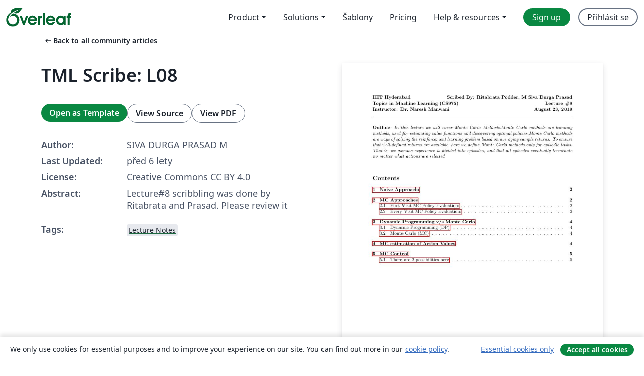

--- FILE ---
content_type: text/html; charset=utf-8
request_url: https://cs.overleaf.com/articles/tml-scribe-l08/wqhhzhgdprbd
body_size: 14407
content:
<!DOCTYPE html><html lang="cs"><head><title translate="no">TML Scribe: L08 - Overleaf, Online LaTeX editor</title><meta name="twitter:title" content="TML Scribe: L08"><meta name="og:title" content="TML Scribe: L08"><meta name="description" content="Lecture#8 scribbling was done by Ritabrata and Prasad. Please review it"><meta itemprop="description" content="Lecture#8 scribbling was done by Ritabrata and Prasad. Please review it"><meta itemprop="image" content="https://writelatex.s3.amazonaws.com/published_ver/11194.jpeg?X-Amz-Expires=14400&amp;X-Amz-Date=20260127T225812Z&amp;X-Amz-Algorithm=AWS4-HMAC-SHA256&amp;X-Amz-Credential=AKIAWJBOALPNFPV7PVH5/20260127/us-east-1/s3/aws4_request&amp;X-Amz-SignedHeaders=host&amp;X-Amz-Signature=875267b97544bb2fe0c1acfd5f197836ca9daf2815e1e0f23a3a25ae46980ce2"><meta name="image" content="https://writelatex.s3.amazonaws.com/published_ver/11194.jpeg?X-Amz-Expires=14400&amp;X-Amz-Date=20260127T225812Z&amp;X-Amz-Algorithm=AWS4-HMAC-SHA256&amp;X-Amz-Credential=AKIAWJBOALPNFPV7PVH5/20260127/us-east-1/s3/aws4_request&amp;X-Amz-SignedHeaders=host&amp;X-Amz-Signature=875267b97544bb2fe0c1acfd5f197836ca9daf2815e1e0f23a3a25ae46980ce2"><meta itemprop="name" content="Overleaf, the Online LaTeX Editor"><meta name="twitter:card" content="summary"><meta name="twitter:site" content="@overleaf"><meta name="twitter:description" content="An online LaTeX editor that’s easy to use. No installation, real-time collaboration, version control, hundreds of LaTeX templates, and more."><meta name="twitter:image" content="https://cdn.overleaf.com/img/ol-brand/overleaf_og_logo.png"><meta property="fb:app_id" content="400474170024644"><meta property="og:description" content="An online LaTeX editor that’s easy to use. No installation, real-time collaboration, version control, hundreds of LaTeX templates, and more."><meta property="og:image" content="https://cdn.overleaf.com/img/ol-brand/overleaf_og_logo.png"><meta property="og:type" content="website"><meta name="viewport" content="width=device-width, initial-scale=1.0, user-scalable=yes"><link rel="icon" sizes="32x32" href="https://cdn.overleaf.com/favicon-32x32.png"><link rel="icon" sizes="16x16" href="https://cdn.overleaf.com/favicon-16x16.png"><link rel="icon" href="https://cdn.overleaf.com/favicon.svg" type="image/svg+xml"><link rel="apple-touch-icon" href="https://cdn.overleaf.com/apple-touch-icon.png"><link rel="mask-icon" href="https://cdn.overleaf.com/mask-favicon.svg" color="#046530"><link rel="canonical" href="https://cs.overleaf.com/articles/tml-scribe-l08/wqhhzhgdprbd"><link rel="manifest" href="https://cdn.overleaf.com/web.sitemanifest"><link rel="stylesheet" href="https://cdn.overleaf.com/stylesheets/main-style-b21ed8b154ab14d3b70e.css" id="main-stylesheet"><link rel="alternate" href="https://www.overleaf.com/articles/tml-scribe-l08/wqhhzhgdprbd" hreflang="en"><link rel="alternate" href="https://cs.overleaf.com/articles/tml-scribe-l08/wqhhzhgdprbd" hreflang="cs"><link rel="alternate" href="https://es.overleaf.com/articles/tml-scribe-l08/wqhhzhgdprbd" hreflang="es"><link rel="alternate" href="https://pt.overleaf.com/articles/tml-scribe-l08/wqhhzhgdprbd" hreflang="pt"><link rel="alternate" href="https://fr.overleaf.com/articles/tml-scribe-l08/wqhhzhgdprbd" hreflang="fr"><link rel="alternate" href="https://de.overleaf.com/articles/tml-scribe-l08/wqhhzhgdprbd" hreflang="de"><link rel="alternate" href="https://sv.overleaf.com/articles/tml-scribe-l08/wqhhzhgdprbd" hreflang="sv"><link rel="alternate" href="https://tr.overleaf.com/articles/tml-scribe-l08/wqhhzhgdprbd" hreflang="tr"><link rel="alternate" href="https://it.overleaf.com/articles/tml-scribe-l08/wqhhzhgdprbd" hreflang="it"><link rel="alternate" href="https://cn.overleaf.com/articles/tml-scribe-l08/wqhhzhgdprbd" hreflang="zh-CN"><link rel="alternate" href="https://no.overleaf.com/articles/tml-scribe-l08/wqhhzhgdprbd" hreflang="no"><link rel="alternate" href="https://ru.overleaf.com/articles/tml-scribe-l08/wqhhzhgdprbd" hreflang="ru"><link rel="alternate" href="https://da.overleaf.com/articles/tml-scribe-l08/wqhhzhgdprbd" hreflang="da"><link rel="alternate" href="https://ko.overleaf.com/articles/tml-scribe-l08/wqhhzhgdprbd" hreflang="ko"><link rel="alternate" href="https://ja.overleaf.com/articles/tml-scribe-l08/wqhhzhgdprbd" hreflang="ja"><link rel="preload" href="https://cdn.overleaf.com/js/cs-json-2ab4a06e238391f39a71.js" as="script" nonce="Mi3sgpyxVmshMxtSTs/+WQ=="><script type="text/javascript" nonce="Mi3sgpyxVmshMxtSTs/+WQ==" id="ga-loader" data-ga-token="UA-112092690-1" data-ga-token-v4="G-RV4YBCCCWJ" data-cookie-domain=".overleaf.com" data-session-analytics-id="b5d27231-970f-46ef-b88c-0b650cbd166d">var gaSettings = document.querySelector('#ga-loader').dataset;
var gaid = gaSettings.gaTokenV4;
var gaToken = gaSettings.gaToken;
var cookieDomain = gaSettings.cookieDomain;
var sessionAnalyticsId = gaSettings.sessionAnalyticsId;
if(gaid) {
    var additionalGaConfig = sessionAnalyticsId ? { 'user_id': sessionAnalyticsId } : {};
    window.dataLayer = window.dataLayer || [];
    function gtag(){
        dataLayer.push(arguments);
    }
    gtag('js', new Date());
    gtag('config', gaid, { 'anonymize_ip': true, ...additionalGaConfig });
}
if (gaToken) {
    window.ga = window.ga || function () {
        (window.ga.q = window.ga.q || []).push(arguments);
    }, window.ga.l = 1 * new Date();
}
var loadGA = window.olLoadGA = function() {
    if (gaid) {
        var s = document.createElement('script');
        s.setAttribute('async', 'async');
        s.setAttribute('src', 'https://www.googletagmanager.com/gtag/js?id=' + gaid);
        document.querySelector('head').append(s);
    } 
    if (gaToken) {
        (function(i,s,o,g,r,a,m){i['GoogleAnalyticsObject']=r;i[r]=i[r]||function(){
        (i[r].q=i[r].q||[]).push(arguments)},i[r].l=1*new Date();a=s.createElement(o),
        m=s.getElementsByTagName(o)[0];a.async=1;a.src=g;m.parentNode.insertBefore(a,m)
        })(window,document,'script','//www.google-analytics.com/analytics.js','ga');
        ga('create', gaToken, cookieDomain.replace(/^\./, ""));
        ga('set', 'anonymizeIp', true);
        if (sessionAnalyticsId) {
            ga('set', 'userId', sessionAnalyticsId);
        }
        ga('send', 'pageview');
    }
};
// Check if consent given (features/cookie-banner)
var oaCookie = document.cookie.split('; ').find(function(cookie) {
    return cookie.startsWith('oa=');
});
if(oaCookie) {
    var oaCookieValue = oaCookie.split('=')[1];
    if(oaCookieValue === '1') {
        loadGA();
    }
}
</script><meta name="ol-csrfToken" content="cICSYj1x-Y5J9tENwA6OexCljXG4wR7myFcM"><meta name="ol-baseAssetPath" content="https://cdn.overleaf.com/"><meta name="ol-mathJaxPath" content="/js/libs/mathjax-3.2.2/es5/tex-svg-full.js"><meta name="ol-dictionariesRoot" content="/js/dictionaries/0.0.3/"><meta name="ol-usersEmail" content=""><meta name="ol-ab" data-type="json" content="{}"><meta name="ol-user_id"><meta name="ol-i18n" data-type="json" content="{&quot;currentLangCode&quot;:&quot;cs&quot;}"><meta name="ol-ExposedSettings" data-type="json" content="{&quot;isOverleaf&quot;:true,&quot;appName&quot;:&quot;Overleaf&quot;,&quot;adminEmail&quot;:&quot;support@overleaf.com&quot;,&quot;dropboxAppName&quot;:&quot;Overleaf&quot;,&quot;ieeeBrandId&quot;:15,&quot;hasAffiliationsFeature&quot;:true,&quot;hasSamlFeature&quot;:true,&quot;samlInitPath&quot;:&quot;/saml/ukamf/init&quot;,&quot;hasLinkUrlFeature&quot;:true,&quot;hasLinkedProjectFileFeature&quot;:true,&quot;hasLinkedProjectOutputFileFeature&quot;:true,&quot;siteUrl&quot;:&quot;https://www.overleaf.com&quot;,&quot;emailConfirmationDisabled&quot;:false,&quot;maxEntitiesPerProject&quot;:2000,&quot;maxUploadSize&quot;:52428800,&quot;projectUploadTimeout&quot;:120000,&quot;recaptchaSiteKey&quot;:&quot;6LebiTwUAAAAAMuPyjA4pDA4jxPxPe2K9_ndL74Q&quot;,&quot;recaptchaDisabled&quot;:{&quot;invite&quot;:true,&quot;login&quot;:false,&quot;passwordReset&quot;:false,&quot;register&quot;:false,&quot;addEmail&quot;:false},&quot;textExtensions&quot;:[&quot;tex&quot;,&quot;latex&quot;,&quot;sty&quot;,&quot;cls&quot;,&quot;bst&quot;,&quot;bib&quot;,&quot;bibtex&quot;,&quot;txt&quot;,&quot;tikz&quot;,&quot;mtx&quot;,&quot;rtex&quot;,&quot;md&quot;,&quot;asy&quot;,&quot;lbx&quot;,&quot;bbx&quot;,&quot;cbx&quot;,&quot;m&quot;,&quot;lco&quot;,&quot;dtx&quot;,&quot;ins&quot;,&quot;ist&quot;,&quot;def&quot;,&quot;clo&quot;,&quot;ldf&quot;,&quot;rmd&quot;,&quot;lua&quot;,&quot;gv&quot;,&quot;mf&quot;,&quot;yml&quot;,&quot;yaml&quot;,&quot;lhs&quot;,&quot;mk&quot;,&quot;xmpdata&quot;,&quot;cfg&quot;,&quot;rnw&quot;,&quot;ltx&quot;,&quot;inc&quot;],&quot;editableFilenames&quot;:[&quot;latexmkrc&quot;,&quot;.latexmkrc&quot;,&quot;makefile&quot;,&quot;gnumakefile&quot;],&quot;validRootDocExtensions&quot;:[&quot;tex&quot;,&quot;Rtex&quot;,&quot;ltx&quot;,&quot;Rnw&quot;],&quot;fileIgnorePattern&quot;:&quot;**/{{__MACOSX,.git,.texpadtmp,.R}{,/**},.!(latexmkrc),*.{dvi,aux,log,toc,out,pdfsync,synctex,synctex(busy),fdb_latexmk,fls,nlo,ind,glo,gls,glg,bbl,blg,doc,docx,gz,swp}}&quot;,&quot;sentryAllowedOriginRegex&quot;:&quot;^(https://[a-z]+\\\\.overleaf.com|https://cdn.overleaf.com|https://compiles.overleafusercontent.com)/&quot;,&quot;sentryDsn&quot;:&quot;https://4f0989f11cb54142a5c3d98b421b930a@app.getsentry.com/34706&quot;,&quot;sentryEnvironment&quot;:&quot;production&quot;,&quot;sentryRelease&quot;:&quot;7df54e5a0dbd256aa3c0f3da2f9838316caea82a&quot;,&quot;hotjarId&quot;:&quot;5148484&quot;,&quot;hotjarVersion&quot;:&quot;6&quot;,&quot;enableSubscriptions&quot;:true,&quot;gaToken&quot;:&quot;UA-112092690-1&quot;,&quot;gaTokenV4&quot;:&quot;G-RV4YBCCCWJ&quot;,&quot;propensityId&quot;:&quot;propensity-001384&quot;,&quot;cookieDomain&quot;:&quot;.overleaf.com&quot;,&quot;templateLinks&quot;:[{&quot;name&quot;:&quot;Journal articles&quot;,&quot;url&quot;:&quot;/gallery/tagged/academic-journal&quot;,&quot;trackingKey&quot;:&quot;academic-journal&quot;},{&quot;name&quot;:&quot;Books&quot;,&quot;url&quot;:&quot;/gallery/tagged/book&quot;,&quot;trackingKey&quot;:&quot;book&quot;},{&quot;name&quot;:&quot;Formal letters&quot;,&quot;url&quot;:&quot;/gallery/tagged/formal-letter&quot;,&quot;trackingKey&quot;:&quot;formal-letter&quot;},{&quot;name&quot;:&quot;Assignments&quot;,&quot;url&quot;:&quot;/gallery/tagged/homework&quot;,&quot;trackingKey&quot;:&quot;homework-assignment&quot;},{&quot;name&quot;:&quot;Posters&quot;,&quot;url&quot;:&quot;/gallery/tagged/poster&quot;,&quot;trackingKey&quot;:&quot;poster&quot;},{&quot;name&quot;:&quot;Presentations&quot;,&quot;url&quot;:&quot;/gallery/tagged/presentation&quot;,&quot;trackingKey&quot;:&quot;presentation&quot;},{&quot;name&quot;:&quot;Reports&quot;,&quot;url&quot;:&quot;/gallery/tagged/report&quot;,&quot;trackingKey&quot;:&quot;lab-report&quot;},{&quot;name&quot;:&quot;CVs and résumés&quot;,&quot;url&quot;:&quot;/gallery/tagged/cv&quot;,&quot;trackingKey&quot;:&quot;cv&quot;},{&quot;name&quot;:&quot;Theses&quot;,&quot;url&quot;:&quot;/gallery/tagged/thesis&quot;,&quot;trackingKey&quot;:&quot;thesis&quot;},{&quot;name&quot;:&quot;view_all&quot;,&quot;url&quot;:&quot;/latex/templates&quot;,&quot;trackingKey&quot;:&quot;view-all&quot;}],&quot;labsEnabled&quot;:true,&quot;wikiEnabled&quot;:true,&quot;templatesEnabled&quot;:true,&quot;cioWriteKey&quot;:&quot;2530db5896ec00db632a&quot;,&quot;cioSiteId&quot;:&quot;6420c27bb72163938e7d&quot;,&quot;linkedInInsightsPartnerId&quot;:&quot;7472905&quot;}"><meta name="ol-splitTestVariants" data-type="json" content="{&quot;hotjar-marketing&quot;:&quot;default&quot;}"><meta name="ol-splitTestInfo" data-type="json" content="{&quot;hotjar-marketing&quot;:{&quot;phase&quot;:&quot;release&quot;,&quot;badgeInfo&quot;:{&quot;tooltipText&quot;:&quot;&quot;,&quot;url&quot;:&quot;&quot;}}}"><meta name="ol-algolia" data-type="json" content="{&quot;appId&quot;:&quot;SK53GL4JLY&quot;,&quot;apiKey&quot;:&quot;9ac63d917afab223adbd2cd09ad0eb17&quot;,&quot;indexes&quot;:{&quot;wiki&quot;:&quot;learn-wiki&quot;,&quot;gallery&quot;:&quot;gallery-production&quot;}}"><meta name="ol-isManagedAccount" data-type="boolean"><meta name="ol-shouldLoadHotjar" data-type="boolean"></head><body class="website-redesign" data-theme="default"><a class="skip-to-content" href="#main-content">Skip to content</a><nav class="navbar navbar-default navbar-main navbar-expand-lg website-redesign-navbar" aria-label="Primary"><div class="container-fluid navbar-container"><div class="navbar-header"><a class="navbar-brand" href="/" aria-label="Overleaf"><div class="navbar-logo"></div></a></div><button class="navbar-toggler collapsed" id="navbar-toggle-btn" type="button" data-bs-toggle="collapse" data-bs-target="#navbar-main-collapse" aria-controls="navbar-main-collapse" aria-expanded="false" aria-label="Toggle Pro navigaci"><span class="material-symbols" aria-hidden="true" translate="no">menu</span></button><div class="navbar-collapse collapse" id="navbar-main-collapse"><ul class="nav navbar-nav navbar-right ms-auto" role="menubar"><!-- loop over header_extras--><li class="dropdown subdued" role="none"><button class="dropdown-toggle" aria-haspopup="true" aria-expanded="false" data-bs-toggle="dropdown" role="menuitem" event-tracking="menu-expand" event-tracking-mb="true" event-tracking-trigger="click" event-segmentation="{&quot;item&quot;:&quot;product&quot;,&quot;location&quot;:&quot;top-menu&quot;}">Product</button><ul class="dropdown-menu dropdown-menu-end" role="menu"><li role="none"><a class="dropdown-item" role="menuitem" href="/about/features-overview" event-tracking="menu-click" event-tracking-mb="true" event-tracking-trigger="click" event-segmentation='{"item":"premium-features","location":"top-menu"}'>Vlastnosti</a></li><li role="none"><a class="dropdown-item" role="menuitem" href="/about/ai-features" event-tracking="menu-click" event-tracking-mb="true" event-tracking-trigger="click" event-segmentation='{"item":"ai-features","location":"top-menu"}'>AI</a></li></ul></li><li class="dropdown subdued" role="none"><button class="dropdown-toggle" aria-haspopup="true" aria-expanded="false" data-bs-toggle="dropdown" role="menuitem" event-tracking="menu-expand" event-tracking-mb="true" event-tracking-trigger="click" event-segmentation="{&quot;item&quot;:&quot;solutions&quot;,&quot;location&quot;:&quot;top-menu&quot;}">Solutions</button><ul class="dropdown-menu dropdown-menu-end" role="menu"><li role="none"><a class="dropdown-item" role="menuitem" href="/for/enterprises" event-tracking="menu-click" event-tracking-mb="true" event-tracking-trigger="click" event-segmentation='{"item":"enterprises","location":"top-menu"}'>For business</a></li><li role="none"><a class="dropdown-item" role="menuitem" href="/for/universities" event-tracking="menu-click" event-tracking-mb="true" event-tracking-trigger="click" event-segmentation='{"item":"universities","location":"top-menu"}'>For universities</a></li><li role="none"><a class="dropdown-item" role="menuitem" href="/for/government" event-tracking="menu-click" event-tracking-mb="true" event-tracking-trigger="click" event-segmentation='{"item":"government","location":"top-menu"}'>For government</a></li><li role="none"><a class="dropdown-item" role="menuitem" href="/for/publishers" event-tracking="menu-click" event-tracking-mb="true" event-tracking-trigger="click" event-segmentation='{"item":"publishers","location":"top-menu"}'>For publishers</a></li><li role="none"><a class="dropdown-item" role="menuitem" href="/about/customer-stories" event-tracking="menu-click" event-tracking-mb="true" event-tracking-trigger="click" event-segmentation='{"item":"customer-stories","location":"top-menu"}'>Customer stories</a></li></ul></li><li class="subdued" role="none"><a class="nav-link subdued" role="menuitem" href="/latex/templates" event-tracking="menu-click" event-tracking-mb="true" event-tracking-trigger="click" event-segmentation='{"item":"templates","location":"top-menu"}'>Šablony</a></li><li class="subdued" role="none"><a class="nav-link subdued" role="menuitem" href="/user/subscription/plans" event-tracking="menu-click" event-tracking-mb="true" event-tracking-trigger="click" event-segmentation='{"item":"pricing","location":"top-menu"}'>Pricing</a></li><li class="dropdown subdued nav-item-help" role="none"><button class="dropdown-toggle" aria-haspopup="true" aria-expanded="false" data-bs-toggle="dropdown" role="menuitem" event-tracking="menu-expand" event-tracking-mb="true" event-tracking-trigger="click" event-segmentation="{&quot;item&quot;:&quot;help-and-resources&quot;,&quot;location&quot;:&quot;top-menu&quot;}">Help & resources</button><ul class="dropdown-menu dropdown-menu-end" role="menu"><li role="none"><a class="dropdown-item" role="menuitem" href="/learn" event-tracking="menu-click" event-tracking-mb="true" event-tracking-trigger="click" event-segmentation='{"item":"learn","location":"top-menu"}'>Dokumentace</a></li><li role="none"><a class="dropdown-item" role="menuitem" href="/for/community/resources" event-tracking="menu-click" event-tracking-mb="true" event-tracking-trigger="click" event-segmentation='{"item":"help-guides","location":"top-menu"}'>Help guides</a></li><li role="none"><a class="dropdown-item" role="menuitem" href="/about/why-latex" event-tracking="menu-click" event-tracking-mb="true" event-tracking-trigger="click" event-segmentation='{"item":"why-latex","location":"top-menu"}'>Why LaTeX?</a></li><li role="none"><a class="dropdown-item" role="menuitem" href="/blog" event-tracking="menu-click" event-tracking-mb="true" event-tracking-trigger="click" event-segmentation='{"item":"blog","location":"top-menu"}'>Blog</a></li><li role="none"><a class="dropdown-item" role="menuitem" data-ol-open-contact-form-modal="contact-us" data-bs-target="#contactUsModal" href data-bs-toggle="modal" event-tracking="menu-click" event-tracking-mb="true" event-tracking-trigger="click" event-segmentation='{"item":"contact","location":"top-menu"}'><span>Kontaktujte nás</span></a></li></ul></li><!-- logged out--><!-- register link--><li class="primary" role="none"><a class="nav-link" role="menuitem" href="/register" event-tracking="menu-click" event-tracking-action="clicked" event-tracking-trigger="click" event-tracking-mb="true" event-segmentation='{"page":"/articles/tml-scribe-l08/wqhhzhgdprbd","item":"register","location":"top-menu"}'>Sign up</a></li><!-- login link--><li role="none"><a class="nav-link" role="menuitem" href="/login" event-tracking="menu-click" event-tracking-action="clicked" event-tracking-trigger="click" event-tracking-mb="true" event-segmentation='{"page":"/articles/tml-scribe-l08/wqhhzhgdprbd","item":"login","location":"top-menu"}'>Přihlásit se</a></li><!-- projects link and account menu--></ul></div></div></nav><main class="gallery content content-page" id="main-content"><div class="container"><div class="row previous-page-link-container"><div class="col-lg-6"><a class="previous-page-link" href="/articles"><span class="material-symbols material-symbols-rounded" aria-hidden="true" translate="no">arrow_left_alt</span>Back to all community articles</a></div></div><div class="row"><div class="col-md-6 template-item-left-section"><div class="row"><div class="col-md-12"><div class="gallery-item-title"><h1 class="h2">TML Scribe: L08</h1></div></div></div><div class="row cta-links-container"><div class="col-md-12 cta-links"><a class="btn btn-primary cta-link" href="/project/new/template/11194?id=32089251&amp;latexEngine=pdflatex&amp;mainFile=main.tex&amp;templateName=TML+Scribe%3A+L08&amp;texImage=texlive-full%3A2025.1" event-tracking-mb="true" event-tracking="gallery-open-template" event-tracking-trigger="click">Open as Template</a><button class="btn btn-secondary cta-link" data-bs-toggle="modal" data-bs-target="#modalViewSource" event-tracking-mb="true" event-tracking="gallery-view-source" event-tracking-trigger="click">View Source</button><a class="btn btn-secondary cta-link" href="/articles/tml-scribe-l08/wqhhzhgdprbd.pdf" target="_blank" event-tracking-mb="true" event-tracking="gallery-download-pdf" event-tracking-trigger="click">View PDF</a></div></div><div class="template-details-container"><div class="template-detail"><div><b>Author:</b></div><div>SIVA DURGA PRASAD M</div></div><div class="template-detail"><div><b>Last Updated:</b></div><div><span data-bs-toggle="tooltip" data-bs-placement="bottom" data-timestamp-for-title="1566991674">před 6 lety</span></div></div><div class="template-detail"><div><b>License:</b></div><div>Creative Commons CC BY 4.0</div></div><div class="template-detail"><div><b>Abstract:</b></div><div class="gallery-abstract" data-ol-mathjax><p>Lecture#8 scribbling was done by Ritabrata and Prasad. Please review it</p></div></div><div class="template-detail tags"><div><b>Tags:</b></div><div><div class="badge-link-list"><a class="badge-link badge-link-light" href="/gallery/tagged/lecture-notes"><span class="badge text-dark bg-light"><span class="badge-content" data-badge-tooltip data-bs-placement="bottom" data-bs-title="Lecture Notes">Lecture Notes</span></span></a></div></div></div></div></div><div class="col-md-6 template-item-right-section"><div class="entry"><div class="row"><div class="col-md-12"><div class="gallery-large-pdf-preview"><img src="https://writelatex.s3.amazonaws.com/published_ver/11194.jpeg?X-Amz-Expires=14400&amp;X-Amz-Date=20260127T225812Z&amp;X-Amz-Algorithm=AWS4-HMAC-SHA256&amp;X-Amz-Credential=AKIAWJBOALPNFPV7PVH5/20260127/us-east-1/s3/aws4_request&amp;X-Amz-SignedHeaders=host&amp;X-Amz-Signature=875267b97544bb2fe0c1acfd5f197836ca9daf2815e1e0f23a3a25ae46980ce2" alt="TML Scribe: L08"></div></div></div></div></div></div><div class="row section-row"><div class="col-md-12"><div class="begin-now-card"><div class="card card-pattern"><div class="card-body"><p class="dm-mono"><span class="font-size-display-xs"><span class="text-purple-bright">\begin</span><wbr><span class="text-green-bright">{</span><span>now</span><span class="text-green-bright">}</span></span></p><p>Discover why over 25 million people worldwide trust Overleaf with their work.</p><p class="card-links"><a class="btn btn-primary card-link" href="/register">Sign up for free</a><a class="btn card-link btn-secondary" href="/user/subscription/plans">Explore all plans</a></p></div></div></div></div></div></div></main><div class="modal fade" id="modalViewSource" tabindex="-1" role="dialog" aria-labelledby="modalViewSourceTitle" aria-hidden="true"><div class="modal-dialog" role="document"><div class="modal-content"><div class="modal-header"><h3 class="modal-title" id="modalViewSourceTitle">Zdroj</h3><button class="btn-close" type="button" data-bs-dismiss="modal" aria-label="Close"></button></div><div class="modal-body"><pre><code>\documentclass[11pt]{article}
\usepackage{macros}

\parindent0in
\pagestyle{plain}
\thispagestyle{plain}

\scribedby{Scribed By: Ritabrata Podder, M Siva Durga Prasad}
\assignment{Lecture \#8}
\lecturedate{August  23, 2019}

\begin{document}
\maketitle

\outline{In this lecture we will cover Monte Carlo Methods.Monte Carlo methods are learning methods, used for estimating value functions and discovering optimal policies.Monte Carlo methods are ways of solving the reinforcement learning problem based on averaging sample returns. To ensure that well-defined returns are available, here we define Monte Carlo methods only for episodic tasks. That is, we assume experience is divided into episodes, and that all episodes eventually terminate no matter what actions are selected}\par

%%% Start writing and defining sections and subsections here
\tableofcontents
\clearpage
\section{Naive Approach:}
{For each s S, run from s for m times, where the ${i^{th}}$ run episode is ${E_i}$}\par 
Let $i^{th}$ episode 0 ${E_i}$ terminates at ${T_i}$.Thus,\par

\begin{equation}
    {E_i = S_0,A_0,R_1,S_1,A_1,R_2......S_T}
\end{equation} 
Let ${G_i}$ be the return of ${E_i}$.Thus 

Estimate the value of policy starting from s, by 
The variables ${G_i}$ are independent since the runs ${E_i}$ are independent

\section{MC Approaches}
\begin{itemize}
    \item First Visit MC-Average returns for first time s visited
    \item Every Visit MC-Averages the returns following all visits to s
\end{itemize}


\subsection{First Visit MC Policy Evaluation:}
\begin{itemize}
    \item Run ${\pi}$ from s for m times, where the ${i^{th}}$ run episode is ${E_i}$
    \item For each run ${E_i}$ and state s in it. Let ${G(s,E_i)}$ be the return of ${\pi}$ in run ${E_i}$ from first appearance of s in ${E_i}$ until the run ends (reaching T state).
    \item Let the value of state s under policy ${\pi}$
    \begin{equation}
        {\hat{V}_\pi(s) = \frac{1}{m} \displaystyle\sum_{i=1}^{m}G(s,{E_i})}
    \end{equation}
    \item The random variable ${G(s,{E_i})}$ for a given state s and different ${E_{i^s}}$ are independent since different runs (episodes) are independent, since different runs are independent.
\end{itemize}

\begin{figure}[h]
    \centering
    \includegraphics[width=0.5\linewidth]{assets/1st_visit_mc.PNG}
    \caption{Return in first visit MC}
    \label{figure:1st_visit_mc}
\end{figure}

\subsection{Every Visit MC Policy Evaluation:}

\begin{itemize}
    \item Run ${\pi}$ from s for m times, where the $i^{th}$ run (episode i is ${E_i}$).
    \item For each run ${E_i}$ and state s in it. Let ${G(s,{E_i})}$ be the return of ${\pi}$ in run ${E_i}$ from the $j^{th}$ appearance of s in ${E_i}$.
    \item Let ${N_i(s)}$ be the number of times state s has been visited in the run ${E_i}$
    \item Let the value of state s under policy ${\pi}$
     \begin{equation}
        {\hat{V}_\pi(s) = \frac{1}{\displaystyle\sum_{i=1}^{m} N_i(s)} \displaystyle\sum_{i=1}^{m} \displaystyle\sum_{i=1}^{N_i(s)} G(s, {E_i}, j)}
    \end{equation}
    The random variable ${G(s,E_i,j}$ for a given state s and ${E_{i^s}}$ are independent. Since different run are independent
\end{itemize}

\begin{figure}[h]
    \centering
    \includegraphics[width=0.5\linewidth]{assets/return_in_every_visit_mc.PNG}
    \caption{Return in every visit MC}
    \label{figure:return_in_every_visit_mc}
\end{figure}
\begin{itemize}
    \item  If S1 is visited at t = 2,5,10,18,....\par
    ${G(s1,E_i,1)}$ = R3 + R4 + ...\par
    ${G(s1,E_i,2)}$ = R6 + R7 + ...\par
\end{itemize}
 

\begin{figure}[h]
    \centering
    \includegraphics[width=0.5\linewidth]{assets/example.PNG}
    \caption{Example}
    \label{figure:example}
\end{figure}

\begin{align*}
Let:
    {S_0 = s_2},\quad 
    {S_1 = s_3},\quad 
    {S_2 = s_1}
\end{align*}

\begin{equation*}
    S_0A_0R_1S_1A_1R_2S_2A_2R_3S_3A_3R_4S_4A_4R_5\dots
\end{equation*}
\begin{equation*}
   G(s_1,E_i) = R_3 + \gamma R_4+\dots
\end{equation*}
\begin{equation*}
   G(s_2,E_i) = R_1 + \gamma R_2+\dots
\end{equation*}
\begin{equation*}
   G(s_3,E_i) = R_2 + \gamma R_3+\dots
\end{equation*}

\section{Dynamic Programming v/s Monte Carlo}
\subsection{Dynamic Programming (DP)}
\begin{itemize}
    \item We need full knowledge of environment.
    \begin{equation}
        {P_r} \{{R_{t+1}=r, S_{t+1}=s' | S_t=s, A_t=a}\}\quad \forall s\quad s'\in S, \forall a \quad \in A(s) \quad\forall r\}
    \end{equation}
    \item All of the expected rewards and transition probabilities must be computed before DP can be applied.
    \item Its complex and error prone.
\end{itemize}

\subsection{Monte Carlo (MC)}
\begin{itemize}
    \item Here generating samples is easy
    \item MC methods can be better even if complete knowledge of environment dynamics not known
    \item State value estimates for each state are independent
    \item The estimate of one state does not depend upon estimate of any other state
    \item MC methods do not bootstrap
    \item Computational expense of estimating the value of a single state is independent of number of states
    \item One can generate the episodes starting from state of interest,averaging the returns from only these states ignoring others
\end{itemize}

\section {MC estimation of Action Values}

MC is most useful when a model is not available, then it is particularly useful to estimate action values (the values of state–action pairs) rather than state values. With a model state values alone are sufficient to determine a policy; one simply looks ahead one step and chooses whichever action leads to the best combination of reward and next state. Without a model, however, state values alone are not sufficient. One must explicitly estimate the value of each action in order for the values to be useful in suggesting a policy. Thus, one of our primary goals for Monte Carlo methods is to estimate ${q_* }$ \par
It estimates ${q_\pi(s,a)}$ the expected return starting from state s, taking action a, then following policy ${\pi}$


\section{MC Control}

The value function is repeatedly altered to more closely approximate the value function for the current policy and the policy is repeatedly improved with respect to the current value function. In this method, we perform alternating complete steps of policy evaluation and policy improvement, beginning with an arbitrary policy ${\pi}$ and ending with the optimal policy and optimal action-value 


\begin{figure}[h]
    \centering
    \includegraphics[width=0.5\linewidth]{assets/gen_policy_iteration.PNG}
    \caption{Generalized policy iteration}
    \label{figure:gen_policy_iteration}
\end{figure}

function:
\begin{equation}
  {\pi_0 \xrightarrow{} \pi_1 \xrightarrow{}q_{\pi_2}\xrightarrow{}\dots \pi_* \xrightarrow{} q_*}
\end{equation}

Policy improvement is done by making the policy greedy with respect to the current value function. In this case we have an action-value function, and therefore no model is needed to construct the greedy policy. For any action- value function q, the corresponding greedy policy is the one that, ${\forall s \in S}$, deterministic-ally chooses an action with maximal action-value:

\begin{equation}
    \pi(s) = \arg \max_a q_{\pi_k}(s, a)
\end{equation}

\subsection {There are 2 possibilities here}
\begin{itemize}
    \item {On Policy}: Estimate and improve the same policy which is being used for the exploration/data generation.
    \item {Off Policy}: One policy is used for exploration called behaviour policy.The policy being learned is called target policy.
\end{itemize}










In the next lecture we will go with {On-Policy} and {Off-Policy} MC controls and important sampling


The recommended textbooks for the course are Richard S Sutton and Andrew G Barto. Reinforcement learning: An introduction \cite{sutton2018reinforcement} and Masashi  Sugiyama - Statistical reinforcement learning: modern machine learning approaches \cite{sugiyama2015statistical}. Cite as demonstrated in this document if you take any content verbatim, optionally using the \texttt{main.bib} file for new sources.


% \begin{figure}[h]
%    \centering
%    \includegraphics[width=0.5\linewidth]{assets/gridworld.png}
%    \caption{A sample figure depicting a gridworld}
%    \label{figure:gridworld}
% \end{figure}


%Keep figures (\texttt{.eps},\texttt{.jpg/png/etc},\texttt{.pdf}) and source codes inside the \texttt{assets/} folder. Please look at tthe source of Figure \ref{figure:gridworld} for reference.


\bibliographystyle{unsrt}
\bibliography{main}

\end{document}  </code></pre></div><div class="modal-footer"><button class="btn btn-secondary" type="button" data-bs-dismiss="modal">Zavřít</button></div></div></div></div><footer class="fat-footer hidden-print website-redesign-fat-footer"><div class="fat-footer-container"><div class="fat-footer-sections"><div class="footer-section" id="footer-brand"><a class="footer-brand" href="/" aria-label="Overleaf"></a></div><div class="footer-section"><h2 class="footer-section-heading">About</h2><ul class="list-unstyled"><li><a href="/about">About us</a></li><li><a href="https://digitalscience.pinpointhq.com/">Careers</a></li><li><a href="/blog">Blog</a></li></ul></div><div class="footer-section"><h2 class="footer-section-heading">Solutions</h2><ul class="list-unstyled"><li><a href="/for/enterprises">For business</a></li><li><a href="/for/universities">For universities</a></li><li><a href="/for/government">For government</a></li><li><a href="/for/publishers">For publishers</a></li><li><a href="/about/customer-stories">Customer stories</a></li></ul></div><div class="footer-section"><h2 class="footer-section-heading">Learn</h2><ul class="list-unstyled"><li><a href="/learn/latex/Learn_LaTeX_in_30_minutes">Learn LaTeX in 30 minutes</a></li><li><a href="/latex/templates">Šablony</a></li><li><a href="/events/webinars">Webinars</a></li><li><a href="/learn/latex/Tutorials">Tutorials</a></li><li><a href="/learn/latex/Inserting_Images">How to insert images</a></li><li><a href="/learn/latex/Tables">How to create tables</a></li></ul></div><div class="footer-section"><h2 class="footer-section-heading">Pricing</h2><ul class="list-unstyled"><li><a href="/user/subscription/plans?itm_referrer=footer-for-indv">For individuals</a></li><li><a href="/user/subscription/plans?plan=group&amp;itm_referrer=footer-for-groups">For groups and organizations</a></li><li><a href="/user/subscription/plans?itm_referrer=footer-for-students#student-annual">For students</a></li></ul></div><div class="footer-section"><h2 class="footer-section-heading">Get involved</h2><ul class="list-unstyled"><li><a href="https://forms.gle/67PSpN1bLnjGCmPQ9">Let us know what you think</a></li></ul></div><div class="footer-section"><h2 class="footer-section-heading">Nápověda</h2><ul class="list-unstyled"><li><a href="/learn">Documentation </a></li><li><a href="/contact">Contact us </a></li><li><a href="https://status.overleaf.com/">Website status</a></li></ul></div></div><div class="fat-footer-base"><div class="fat-footer-base-section fat-footer-base-meta"><div class="fat-footer-base-item"><div class="fat-footer-base-copyright">© 2026 Overleaf</div><a href="/legal">Privacy and Terms</a><a href="https://www.digital-science.com/security-certifications/">Compliance</a></div><ul class="fat-footer-base-item list-unstyled fat-footer-base-language"><li class="dropdown dropup subdued language-picker" dropdown><button class="btn btn-link btn-inline-link" id="language-picker-toggle" dropdown-toggle data-ol-lang-selector-tooltip data-bs-toggle="dropdown" aria-haspopup="true" aria-expanded="false" aria-label="Select Jazyk" tooltip="Jazyk" title="Jazyk"><span class="material-symbols" aria-hidden="true" translate="no">translate</span>&nbsp;<span class="language-picker-text">Čeština</span></button><ul class="dropdown-menu dropdown-menu-sm-width" role="menu" aria-labelledby="language-picker-toggle"><li class="dropdown-header">Jazyk</li><li class="lng-option"><a class="menu-indent dropdown-item" href="https://www.overleaf.com/articles/tml-scribe-l08/wqhhzhgdprbd" role="menuitem" aria-selected="false">English</a></li><li class="lng-option"><a class="menu-indent dropdown-item active" href="https://cs.overleaf.com/articles/tml-scribe-l08/wqhhzhgdprbd" role="menuitem" aria-selected="true">Čeština<span class="material-symbols dropdown-item-trailing-icon" aria-hidden="true" translate="no">check</span></a></li><li class="lng-option"><a class="menu-indent dropdown-item" href="https://es.overleaf.com/articles/tml-scribe-l08/wqhhzhgdprbd" role="menuitem" aria-selected="false">Español</a></li><li class="lng-option"><a class="menu-indent dropdown-item" href="https://pt.overleaf.com/articles/tml-scribe-l08/wqhhzhgdprbd" role="menuitem" aria-selected="false">Português</a></li><li class="lng-option"><a class="menu-indent dropdown-item" href="https://fr.overleaf.com/articles/tml-scribe-l08/wqhhzhgdprbd" role="menuitem" aria-selected="false">Français</a></li><li class="lng-option"><a class="menu-indent dropdown-item" href="https://de.overleaf.com/articles/tml-scribe-l08/wqhhzhgdprbd" role="menuitem" aria-selected="false">Deutsch</a></li><li class="lng-option"><a class="menu-indent dropdown-item" href="https://sv.overleaf.com/articles/tml-scribe-l08/wqhhzhgdprbd" role="menuitem" aria-selected="false">Svenska</a></li><li class="lng-option"><a class="menu-indent dropdown-item" href="https://tr.overleaf.com/articles/tml-scribe-l08/wqhhzhgdprbd" role="menuitem" aria-selected="false">Türkçe</a></li><li class="lng-option"><a class="menu-indent dropdown-item" href="https://it.overleaf.com/articles/tml-scribe-l08/wqhhzhgdprbd" role="menuitem" aria-selected="false">Italiano</a></li><li class="lng-option"><a class="menu-indent dropdown-item" href="https://cn.overleaf.com/articles/tml-scribe-l08/wqhhzhgdprbd" role="menuitem" aria-selected="false">简体中文</a></li><li class="lng-option"><a class="menu-indent dropdown-item" href="https://no.overleaf.com/articles/tml-scribe-l08/wqhhzhgdprbd" role="menuitem" aria-selected="false">Norsk</a></li><li class="lng-option"><a class="menu-indent dropdown-item" href="https://ru.overleaf.com/articles/tml-scribe-l08/wqhhzhgdprbd" role="menuitem" aria-selected="false">Русский</a></li><li class="lng-option"><a class="menu-indent dropdown-item" href="https://da.overleaf.com/articles/tml-scribe-l08/wqhhzhgdprbd" role="menuitem" aria-selected="false">Dansk</a></li><li class="lng-option"><a class="menu-indent dropdown-item" href="https://ko.overleaf.com/articles/tml-scribe-l08/wqhhzhgdprbd" role="menuitem" aria-selected="false">한국어</a></li><li class="lng-option"><a class="menu-indent dropdown-item" href="https://ja.overleaf.com/articles/tml-scribe-l08/wqhhzhgdprbd" role="menuitem" aria-selected="false">日本語</a></li></ul></li></ul></div><div class="fat-footer-base-section fat-footer-base-social"><div class="fat-footer-base-item"><a class="fat-footer-social x-logo" href="https://x.com/overleaf"><svg xmlns="http://www.w3.org/2000/svg" viewBox="0 0 1200 1227" height="25"><path d="M714.163 519.284L1160.89 0H1055.03L667.137 450.887L357.328 0H0L468.492 681.821L0 1226.37H105.866L515.491 750.218L842.672 1226.37H1200L714.137 519.284H714.163ZM569.165 687.828L521.697 619.934L144.011 79.6944H306.615L611.412 515.685L658.88 583.579L1055.08 1150.3H892.476L569.165 687.854V687.828Z"></path></svg><span class="visually-hidden">Overleaf on X</span></a><a class="fat-footer-social facebook-logo" href="https://www.facebook.com/overleaf.editor"><svg xmlns="http://www.w3.org/2000/svg" viewBox="0 0 666.66668 666.66717" height="25"><defs><clipPath id="a" clipPathUnits="userSpaceOnUse"><path d="M0 700h700V0H0Z"></path></clipPath></defs><g clip-path="url(#a)" transform="matrix(1.33333 0 0 -1.33333 -133.333 800)"><path class="background" d="M0 0c0 138.071-111.929 250-250 250S-500 138.071-500 0c0-117.245 80.715-215.622 189.606-242.638v166.242h-51.552V0h51.552v32.919c0 85.092 38.508 124.532 122.048 124.532 15.838 0 43.167-3.105 54.347-6.211V81.986c-5.901.621-16.149.932-28.882.932-40.993 0-56.832-15.528-56.832-55.9V0h81.659l-14.028-76.396h-67.631v-171.773C-95.927-233.218 0-127.818 0 0" fill="#0866ff" transform="translate(600 350)"></path><path class="text" d="m0 0 14.029 76.396H-67.63v27.019c0 40.372 15.838 55.899 56.831 55.899 12.733 0 22.981-.31 28.882-.931v69.253c-11.18 3.106-38.509 6.212-54.347 6.212-83.539 0-122.048-39.441-122.048-124.533V76.396h-51.552V0h51.552v-166.242a250.559 250.559 0 0 1 60.394-7.362c10.254 0 20.358.632 30.288 1.831V0Z" fill="#fff" transform="translate(447.918 273.604)"></path></g></svg><span class="visually-hidden">Overleaf on Facebook</span></a><a class="fat-footer-social linkedin-logo" href="https://www.linkedin.com/company/writelatex-limited"><svg xmlns="http://www.w3.org/2000/svg" viewBox="0 0 72 72" height="25"><g fill="none" fill-rule="evenodd"><path class="background" fill="#2867b2" d="M8 72h56a8 8 0 0 0 8-8V8a8 8 0 0 0-8-8H8a8 8 0 0 0-8 8v56a8 8 0 0 0 8 8"></path><path class="text" fill="#FFF" d="M62 62H51.316V43.802c0-4.99-1.896-7.777-5.845-7.777-4.296 0-6.54 2.901-6.54 7.777V62H28.632V27.333H38.93v4.67s3.096-5.729 10.453-5.729c7.353 0 12.617 4.49 12.617 13.777zM16.35 22.794c-3.508 0-6.35-2.864-6.35-6.397C10 12.864 12.842 10 16.35 10c3.507 0 6.347 2.864 6.347 6.397 0 3.533-2.84 6.397-6.348 6.397ZM11.032 62h10.736V27.333H11.033V62"></path></g></svg><span class="visually-hidden">Overleaf on LinkedIn</span></a></div></div></div></div></footer><section class="cookie-banner hidden-print hidden" aria-label="Cookie banner"><div class="cookie-banner-content">We only use cookies for essential purposes and to improve your experience on our site. You can find out more in our <a href="/legal#Cookies">cookie policy</a>.</div><div class="cookie-banner-actions"><button class="btn btn-link btn-sm" type="button" data-ol-cookie-banner-set-consent="essential">Essential cookies only</button><button class="btn btn-primary btn-sm" type="button" data-ol-cookie-banner-set-consent="all">Accept all cookies</button></div></section><div class="modal fade" id="contactUsModal" tabindex="-1" aria-labelledby="contactUsModalLabel" data-ol-contact-form-modal="contact-us"><div class="modal-dialog"><form name="contactForm" data-ol-async-form data-ol-contact-form data-ol-contact-form-with-search="true" role="form" aria-label="Kontaktujte nás" action="/support"><input name="inbox" type="hidden" value="support"><div class="modal-content"><div class="modal-header"><h4 class="modal-title" id="contactUsModalLabel">Buďte v kontaktu</h4><button class="btn-close" type="button" data-bs-dismiss="modal" aria-label="Zavřít"><span aria-hidden="true"></span></button></div><div class="modal-body"><div data-ol-not-sent><div class="modal-form-messages"><div class="form-messages-bottom-margin" data-ol-form-messages-new-style="" role="alert"></div><div class="notification notification-type-error" hidden data-ol-custom-form-message="error_performing_request" role="alert" aria-live="polite"><div class="notification-icon"><span class="material-symbols" aria-hidden="true" translate="no">error</span></div><div class="notification-content text-left">Something went wrong. Please try again..</div></div></div><label class="form-label" for="contact-us-email-440">Email</label><div class="mb-3"><input class="form-control" name="email" id="contact-us-email-440" required type="email" spellcheck="false" maxlength="255" value="" data-ol-contact-form-email-input></div><div class="form-group"><label class="form-label" for="contact-us-subject-440">Subject</label><div class="mb-3"><input class="form-control" name="subject" id="contact-us-subject-440" required autocomplete="off" maxlength="255"><div data-ol-search-results-wrapper hidden><ul class="dropdown-menu contact-suggestions-dropdown show" data-ol-search-results aria-role="region" aria-label="Help articles matching your subject"><li class="dropdown-header">Have you checked our <a href="/learn/kb" target="_blank">knowledge base</a>?</li><li><hr class="dropdown-divider"></li><div data-ol-search-results-container></div></ul></div></div></div><label class="form-label" for="contact-us-sub-subject-440">What do you need help with?</label><div class="mb-3"><select class="form-select" name="subSubject" id="contact-us-sub-subject-440" required autocomplete="off"><option selected disabled>Please select…</option><option>Using LaTeX</option><option>Using the Overleaf Editor</option><option>Using Writefull</option><option>Logging in or managing your account</option><option>Managing your subscription</option><option>Using premium features</option><option>Contacting the Sales team</option><option>Other</option></select></div><label class="form-label" for="contact-us-project-url-440">Affected project URL (Dobrovolný)</label><div class="mb-3"><input class="form-control" name="projectUrl" id="contact-us-project-url-440"></div><label class="form-label" for="contact-us-message-440">Let us know how we can help</label><div class="mb-3"><textarea class="form-control contact-us-modal-textarea" name="message" id="contact-us-message-440" required type="text"></textarea></div><div class="mb-3 d-none"><label class="visually-hidden" for="important-message">Important message</label><input class="form-control" name="important_message" id="important-message"></div></div><div class="mt-2" data-ol-sent hidden><h5 class="message-received">Message received</h5><p>Thanks for getting in touch. Our team will get back to you by email as soon as possible.</p><p>Email:&nbsp;<span data-ol-contact-form-thank-you-email></span></p></div></div><div class="modal-footer" data-ol-not-sent><button class="btn btn-primary" type="submit" data-ol-disabled-inflight event-tracking="form-submitted-contact-us" event-tracking-mb="true" event-tracking-trigger="click" event-segmentation="{&quot;location&quot;:&quot;contact-us-form&quot;}"><span data-ol-inflight="idle">Send message</span><span hidden data-ol-inflight="pending">Sending&hellip;</span></button></div></div></form></div></div></body><script type="text/javascript" nonce="Mi3sgpyxVmshMxtSTs/+WQ==" src="https://cdn.overleaf.com/js/runtime-7a9768d541b8aa68e01f.js"></script><script type="text/javascript" nonce="Mi3sgpyxVmshMxtSTs/+WQ==" src="https://cdn.overleaf.com/js/27582-79e5ed8c65f6833386ec.js"></script><script type="text/javascript" nonce="Mi3sgpyxVmshMxtSTs/+WQ==" src="https://cdn.overleaf.com/js/35214-9965ed299d73b5630a19.js"></script><script type="text/javascript" nonce="Mi3sgpyxVmshMxtSTs/+WQ==" src="https://cdn.overleaf.com/js/8732-61de629a6fc4a719a5e1.js"></script><script type="text/javascript" nonce="Mi3sgpyxVmshMxtSTs/+WQ==" src="https://cdn.overleaf.com/js/11229-f88489299ead995b1003.js"></script><script type="text/javascript" nonce="Mi3sgpyxVmshMxtSTs/+WQ==" src="https://cdn.overleaf.com/js/bootstrap-4f14376a90dd8e8a34ae.js"></script><script type="text/javascript" nonce="Mi3sgpyxVmshMxtSTs/+WQ==" src="https://cdn.overleaf.com/js/27582-79e5ed8c65f6833386ec.js"></script><script type="text/javascript" nonce="Mi3sgpyxVmshMxtSTs/+WQ==" src="https://cdn.overleaf.com/js/35214-9965ed299d73b5630a19.js"></script><script type="text/javascript" nonce="Mi3sgpyxVmshMxtSTs/+WQ==" src="https://cdn.overleaf.com/js/62382-f2ab3cf48ddf45e8cfc0.js"></script><script type="text/javascript" nonce="Mi3sgpyxVmshMxtSTs/+WQ==" src="https://cdn.overleaf.com/js/16164-b8450ba94d9bab0bbae1.js"></script><script type="text/javascript" nonce="Mi3sgpyxVmshMxtSTs/+WQ==" src="https://cdn.overleaf.com/js/45250-424aec613d067a9a3e96.js"></script><script type="text/javascript" nonce="Mi3sgpyxVmshMxtSTs/+WQ==" src="https://cdn.overleaf.com/js/24686-731b5e0a16bfe66018de.js"></script><script type="text/javascript" nonce="Mi3sgpyxVmshMxtSTs/+WQ==" src="https://cdn.overleaf.com/js/99612-000be62f228c87d764b4.js"></script><script type="text/javascript" nonce="Mi3sgpyxVmshMxtSTs/+WQ==" src="https://cdn.overleaf.com/js/8732-61de629a6fc4a719a5e1.js"></script><script type="text/javascript" nonce="Mi3sgpyxVmshMxtSTs/+WQ==" src="https://cdn.overleaf.com/js/26348-e10ddc0eb984edb164b0.js"></script><script type="text/javascript" nonce="Mi3sgpyxVmshMxtSTs/+WQ==" src="https://cdn.overleaf.com/js/56215-8bbbe2cf23164e6294c4.js"></script><script type="text/javascript" nonce="Mi3sgpyxVmshMxtSTs/+WQ==" src="https://cdn.overleaf.com/js/22204-a9cc5e83c68d63a4e85e.js"></script><script type="text/javascript" nonce="Mi3sgpyxVmshMxtSTs/+WQ==" src="https://cdn.overleaf.com/js/47304-61d200ba111e63e2d34c.js"></script><script type="text/javascript" nonce="Mi3sgpyxVmshMxtSTs/+WQ==" src="https://cdn.overleaf.com/js/97910-33b5ae496770c42a6456.js"></script><script type="text/javascript" nonce="Mi3sgpyxVmshMxtSTs/+WQ==" src="https://cdn.overleaf.com/js/84586-354bd17e13382aba4161.js"></script><script type="text/javascript" nonce="Mi3sgpyxVmshMxtSTs/+WQ==" src="https://cdn.overleaf.com/js/97519-6759d15ea9ad7f4d6c85.js"></script><script type="text/javascript" nonce="Mi3sgpyxVmshMxtSTs/+WQ==" src="https://cdn.overleaf.com/js/21164-d79443a8aa0f9ced18e5.js"></script><script type="text/javascript" nonce="Mi3sgpyxVmshMxtSTs/+WQ==" src="https://cdn.overleaf.com/js/99420-f66284da885ccc272b79.js"></script><script type="text/javascript" nonce="Mi3sgpyxVmshMxtSTs/+WQ==" src="https://cdn.overleaf.com/js/11229-f88489299ead995b1003.js"></script><script type="text/javascript" nonce="Mi3sgpyxVmshMxtSTs/+WQ==" src="https://cdn.overleaf.com/js/77474-c60464f50f9e7c4965bb.js"></script><script type="text/javascript" nonce="Mi3sgpyxVmshMxtSTs/+WQ==" src="https://cdn.overleaf.com/js/92439-14c18d886f5c8eb09f1b.js"></script><script type="text/javascript" nonce="Mi3sgpyxVmshMxtSTs/+WQ==" src="https://cdn.overleaf.com/js/771-730f1bf8981c687b5070.js"></script><script type="text/javascript" nonce="Mi3sgpyxVmshMxtSTs/+WQ==" src="https://cdn.overleaf.com/js/41735-7fa4bf6a02e25a4513fd.js"></script><script type="text/javascript" nonce="Mi3sgpyxVmshMxtSTs/+WQ==" src="https://cdn.overleaf.com/js/81331-911b1bc087c4c67f7cba.js"></script><script type="text/javascript" nonce="Mi3sgpyxVmshMxtSTs/+WQ==" src="https://cdn.overleaf.com/js/modules/v2-templates/pages/gallery-e5232cf627a106e9d85a.js"></script><script type="text/javascript" nonce="Mi3sgpyxVmshMxtSTs/+WQ==" src="https://cdn.overleaf.com/js/27582-79e5ed8c65f6833386ec.js"></script><script type="text/javascript" nonce="Mi3sgpyxVmshMxtSTs/+WQ==" src="https://cdn.overleaf.com/js/tracking-68d16a86768b7bfb2b22.js"></script></html>